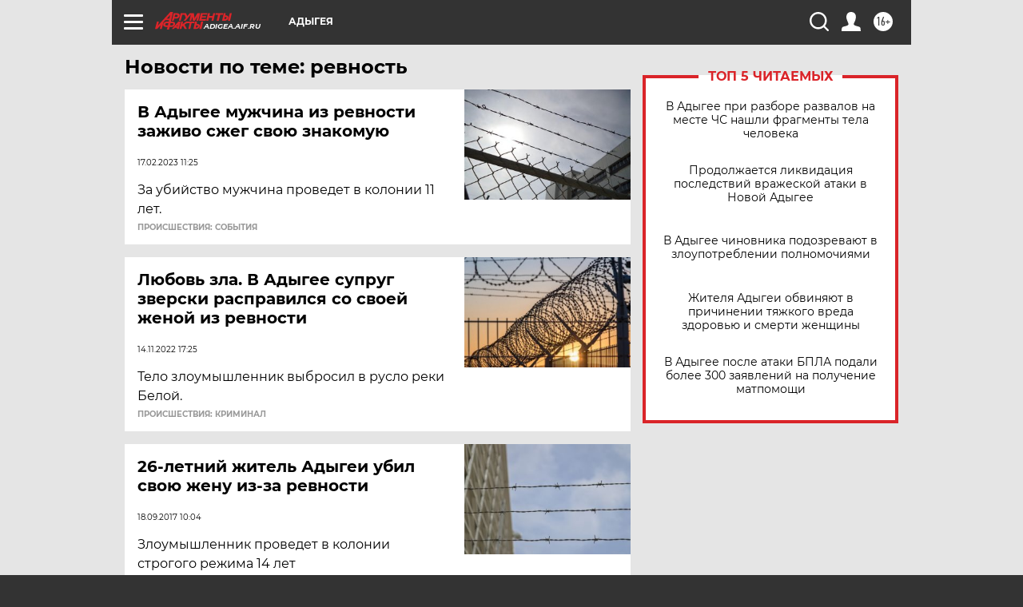

--- FILE ---
content_type: text/html
request_url: https://tns-counter.ru/nc01a**R%3Eundefined*aif_ru/ru/UTF-8/tmsec=aif_ru/957294935***
body_size: -73
content:
A2897B0369727056X1769107542:A2897B0369727056X1769107542